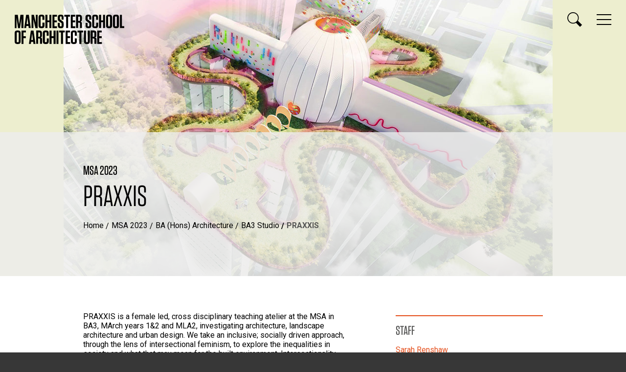

--- FILE ---
content_type: text/html; charset=UTF-8
request_url: https://www.msa.ac.uk/2023/ba/studio3/praxxis/
body_size: 48027
content:
<!DOCTYPE html>
<html lang="en">
<head>
  <meta charset="utf-8">
  <meta name="viewport" content="width=device-width, initial-scale=1.0">
  <title>BA3 Atelier: PRAXXIS &ndash; MSA 2023 &ndash; Manchester School of Architecture</title>
  <meta name="description" content="Manchester School of Architecture is a joint school of The University of Manchester and Manchester Metropolitan University">
  <meta class="swiftype" name="section" data-type="enum" content="ah.art"> 
  <meta class="swiftype" name="section" data-type="enum" content="ah.msa"> 
  <link href="https://fonts.googleapis.com/css?family=Oswald:400,500%7cRoboto:400,700" rel="stylesheet">
  <link rel="stylesheet" href="https://cloud.typography.com/6656596/6843592/css/fonts.css">
  <link media="all" rel="stylesheet" href="/media/msaacuk/style-assets/css/fancybox.css">
  <link media="all" rel="stylesheet" href="/media/msaacuk/style-assets/css/main.css?v=2.5">
  <link rel="shortcut icon" href="/favicon.ico">
  <script src="https://ajax.googleapis.com/ajax/libs/jquery/1.12.4/jquery.min.js"></script>
  <script>window.jQuery || document.write('<script src="/media/msaacuk/style-assets/js/jquery-1.12.4.min.js"><\/script>')</script>
  <script src="/media/msaacuk/style-assets/js/jquery.main.js?v=3"></script>
<link media="all" rel="stylesheet" href="/media/msaacuk/style-assets/css/msa2023.css?v=1.1">
<!-- Google Tag Manager -->
<script>(function(w,d,s,l,i){w[l]=w[l]||[];w[l].push({'gtm.start':
new Date().getTime(),event:'gtm.js'});var f=d.getElementsByTagName(s)[0],
j=d.createElement(s),dl=l!='dataLayer'?'&l='+l:'';j.async=true;j.src=
'https://www.googletagmanager.com/gtm.js?id='+i+dl;f.parentNode.insertBefore(j,f);
})(window,document,'script','dataLayer','GTM-T65RRD');</script>
<!-- End Google Tag Manager -->

</head>
<body class="msa2023">
<!-- Google Tag Manager (noscript) -->
<noscript><iframe src="https://www.googletagmanager.com/ns.html?id=GTM-T65RRD"
height="0" width="0" style="display:none;visibility:hidden"></iframe></noscript>
<!-- End Google Tag Manager (noscript) -->
    <div id="wrapper">
		<div class="header__area">
			<div class="bg-stretch" style="background-image: url(/media/msaacuk/content/msa2023/h/ba3_praxxis.jpg);"></div>
             <div class="header__image header__image--oncontainer header__image--bottom--left"><img src="/media/msaacuk/content/msa2023/h/ba3_praxxis.jpg" alt="A Feminist Factory of Escape" style="width:1000px;"></div>

			<header id="header">
				<div class="logo">
					<a href="/">
						<img src="/media/msaacuk/style-assets/images/logo-msa.svg" alt="Manchester School of Architecture" width="224" height="60" class="logo--show">
						<img src="/media/msaacuk/style-assets/images/logo-msa-rev.svg" alt="Manchester School of Architecture" width="224" height="60" class="logo--hide">
					</a>
				</div>
				<div class="header__links">
					<a href="#" class="nav__opener" aria-label="Display or hide main site navigation">
						<span class="icon-stack"></span>
						<span class="icon-close"></span>
					</a>
					<a href="#" class="search__opener" aria-label="Display or hide search box">
						<span class="icon-magnify"></span>
						<span class="icon-close"></span>
					</a>
				</div>
			</header>
			<div class="search win-height">
				<form action="https://www2.mmu.ac.uk/search/" class="search__form">
					<div class="container">
					    <input type="hidden" name="sts" value="ah.msa">
						<input type="search" name="stq" id="search" placeholder="enter your keywords" aria-label="Enter keywords to search">
						<input type="submit" value="search" class="btn btn__danger">
					</div>
				</form>
			</div>
				<nav id="nav" class="win-height" data-swiftype-index="false">
					<div class="container">
						<div class="nav__wrap">
							<div class="nav__block nav__block-course nav__block--fullWidth">
								<a href="#" class="dropdown__opener">Courses</a>
								<ul class="nav__list dropdown">
									<li class="nav__list__item"><a href="/study/foundation/">BA (Hons) Architecture with Foundation Year</a></li>
									<li class="nav__list__item"><a href="/study/ba/">BA (Hons) Architecture</a></li>
									<li><a href="/study/march/">Master of Architecture (MArch)</a></li>
									<li><a href="/study/part3/">PgCert Architecture and Contemporary Practice</a></li>
									<li><a href="/study/ma-architecture-and-adaptive-reuse/">MA Architecture and <br class="hidden-xs">Adaptive Reuse</a></li>
									<li><a href="/study/ma-architecture-and-urbanism/">MA Architecture and <br class="hidden-xs">Urbanism</a></li>
									<li><a href="/study/mla/">Master of Landscape Architecture (MLA)</a></li>
									<li class=""><a href="/study/researchdegrees/">Research Degrees</a></li>
								</ul>
							</div>
							<div class="nav__block">
								<strong class="nav__title">About</strong>
								<a href="#" class="dropdown__opener">About</a>
								<ul class="nav__list dropdown">
									<li><a href="/about/">Who we are</a></li>
									<li><a href="/about/city/">MSA and the city</a></li>
									<li><a href="/about/facilities/">School Facilities</a></li>
									<li><a href="/visiting/">Visiting</a></li>
									<li><a href="/contactus/">Contact us</a></li>
								</ul>
							</div>
							<div class="nav__block">
								<strong class="nav__title">Study</strong>
								<a href="#" class="dropdown__opener">Study</a>
								<ul class="nav__list dropdown">
									<li><a href="/study/">Studying at MSA</a></li>
									<li><a href="/study/international/">International Students</a></li>
									<li><a href="/study/psa/">PSA Mentoring Service</a></li>
									<li><a href="/study/apply/">How to Apply</a></li>
									<li><a href="/yearbooks/">Yearbooks</a></li>
								</ul>
							</div>
							<div class="nav__block">
								<strong class="nav__title">People &amp; Networks</strong>
								<a href="#" class="dropdown__opener">People &amp; Networks</a>
								<ul class="nav__list dropdown">
									<li><a href="/staff/">Staff</a></li>
									<li><a href="/profiles/">Student &amp; Alumni Profiles</a></li>
									<li><a href="/mssa/">MSSA</a></li>
									<li><a href="/network/">Professional Network</a></li>
									<li><a href="/network/employers/">Employers</a></li>
								</ul>
							</div>
							<div class="nav__block">
								<strong class="nav__title">Research &amp; Collaboration</strong>
								<a href="#" class="dropdown__opener">Research &amp; Collaboration</a>
								<ul class="nav__list dropdown">
									<li><a href="/research/">Research</a></li>
									<li><a href="/live/">MSA LIVE</a></li>
									<li><a href="/urbed+/">URBED+</a></li>
								</ul>
							</div>
							<div class="nav__block nav__block--halfWidth">
								<strong class="nav__title">NEWS &amp; EVENTS</strong>
								<a href="#" class="dropdown__opener">NEWS &amp; EVENTS</a>
								<div class="nav-columns dropdown">
									<ul class="news__list">
										<li>
											<em class="news__interval">Latest news post</em>
											<a href="/news/item-10460036/">Manchester School of Architecture Professor Shortlisted for Prestigious Colvin Prize</a><em class="news__date">5 August 2025</em>
										</li>
										<li>
											<em class="news__interval">Next upcoming event</em>
											<a href="https://www.mmu.ac.uk/study/open-days/postgraduate">Postgraduate Open Day</a><em class="news__date">7 February 2026</em>											
										</li>
										<li>
											<a href="/news/" class="news__more">More news</a>
										</li>
										<li>
											<a href="/events/" class="news__more">View all events</a>
										</li>										
									</ul>
								</div>
							</div>
							<div class="nav__block nav__block--danger">
								<div class="nav__link__holder">
									<a href="/2025/" class="nav__link">MSA 2025 <br class="hidden-xs">End of Year Show</a>
								</div>
							</div>
							<div class="nav__block nav__block--danger">
								<div class="social-network">
									<strong class="social__title">follow us</strong>
									<ul>
										<li><a href="https://twitter.com/themsarch"><span class="icon-twitter"></span></a></li>
										<li><a href="https://www.linkedin.com/groups/4675509/profile"><span class="icon-linkedin"></span></a></li>
									</ul>
								</div>
							</div>
						</div>
					</div>
				</nav>		
			<div class="content__block">
				<div class="content__article">
					<div class="container">
						<h2 class="page__heading--msa2023">MSA 2023</h2>
						<h1 class="page__heading page__heading--uppercase">PRAXXIS</h1>


                        <ul class="breadcrumb" data-swiftype-index="false"><li><a href="/">Home</a></li> <li><a href="/2023/">MSA 2023</a></li> <li><a href="/2023/ba/">BA (Hons) Architecture</a></li> <li><a href="/2023/ba/studio3/">BA3 Studio</a></li> <li class="breadcrumb--active">PRAXXIS</li></ul>


					</div>
				</div>
			</div>		
		</div><!-- /.header__area -->
		
		<main id="main" role="main">

			<div class="content__wrap">
				<div class="container">
					<div class="content">
						<div class="content__text">


<p>PRAXXIS is a female led, cross disciplinary teaching atelier at the MSA in BA3, MArch years 1&amp;2 and MLA2, investigating architecture, landscape architecture and urban design. We take an inclusive; socially driven approach, through the lens of intersectional feminism, to explore the inequalities in society and what that may mean for the built environment. Intersectionality acknowledges that the various layers of what we see as social and human characteristics&mdash;class, race, sexual identity, religion, age, disability, marriage status and gender identity do not exist separately from each other but are interwoven as a complex matrix. PRAXXIS encourages robust and open discussions, and we are interested in projects which are both personal and political. Our overarching aim is to create places that can be shared by all.  </p>
 
<p><strong>&ldquo;A Feminist Factory of &hellip;&rdquo; </strong></p>
 
<p>Students use feminist tools as a way of constructing project briefs that respond to the personal and the political. Each individual project explores inclusive understandings of how our identity affects our life and our work. By defining a project from a personal position (an experience or simply a passion) and placing it within a political context, project work often results in the re-definition of systems&mdash;a key tenant of feminism. The objective is to alter the existing system for the inclusion of others, and primarily create equity for others. The project subjects are vast in their range and inspire the teaching team year in and year out. </p>
 
<p>The overarching agenda for the BA3 working alongside the MArch1, has been Feminist Living Workplace/s on the shared theoretical site of the urban model of Ville Radieuse, the unrealised utopia by Le Corbusier with the aim to propose how it could become more inclusively feminist. </p>
 
<p>It has been important for the students to explore feminist technologies this year by discussing technologies which are collaborative, are gender equitable, or driven by need rather than just technological advances.</p>
 
<p>Finally, using feminist pedagogy we require our students to create individual Project Road Maps. Through this we ensure that these various key reflective processes are constantly discussed throughout the year. This is something we see as a crucial part of any successful feminist project. Each road map involves the navigation and communication of how and what the students have had to unlearn, learn, then had to re-learn, whilst constantly reflecting and finally self-evaluating.</p>
 
<p>Praxxis asks our students frequently what kind of Feminist Architect / Landscape Architect do you want to be? 
We ask our students how they want to practice, not where and not for who...
And what form of practice that might be.</p>

<p>Please check our work out on Instagram and Twitter on @praxxis_f</p>




						</div><!-- /.content__text -->
					</div><!-- /.content -->

					<aside class="sidebar">

					 <div class="atelier-contacts">

						<h2>Staff</h2>
						<ul>
							<li><a href="/staff/srenshaw/">Sarah Renshaw</a></li><li>Roxanne Kanda</li>
						</ul>

						<p>Plus the MArch / MLA Praxxis team:</p>
						<ul>
							<li>Helen Iball</li><li>Tommy Harrison</li><li>Amber Roberts</li><li><a href="/staff/rnewton/">Rachel Newton</a></li><li>Carma Masson</li><li>Rachel Carter-Jones</li><li>Youcao Ren</li>
						</ul>

						<h2>Contributors</h2>
						<ul>
							<li>Sian Atherton &ndash; Associate Architect at ADP Architecture</li>
							<li>Connie Campbell - M+E Engineer at Hoare Lea</li>
							<li>Sara Dawin &ndash; Passiv Haus Architect at Phi-Architects</li>
							<li>Ste Garlic &ndash; Senior Architect at BDP</li>
							<li>Nadir Mahmood &ndash; Praxxis Graduate 2022 / Serjeant Award Presidents Medals</li>
							<li>Abi Patel &ndash; Strategy Planner, Windermere Gateway Project</li>
							<li>Frances Phillips &ndash; Architect Associate at BDP</li>
							<li>Premdyl Shadan - Part II Architectural Assistant at Architecture Unknown Ltd</li>
							<li>Laura Stafford &ndash; Associate Architect at 5plus Architects</li>
							<li>Anna Wildman &ndash; Structural Engineer, Associate at WML Consulting</li>

						</ul>

					  </div>




					</aside>

				</div><!-- /.container -->
			</div><!-- /.content__wrap -->

			
			<section class="showcase showcase--grey">
				<div class="container">	
					
					<header class="showcase__header">
						
						<select class="showcase__select">
							<option value="1">Satish Colbridge Vaze</option><option value="2">Katherine Nancarrow</option><option value="3">Ceri Mellor</option><option value="4">Nina Roscoe</option><option value="5">Mara Croitoru</option><option value="6">Nuura Ahmed Abdillahi Ahmed</option><option value="7">Shangjia Liu</option><option value="8">Malgorzata Tulwin</option><option value="9">Nasra Aden</option><option value="10">Hanim Norman</option><option value="11">Tendesai Nyerenyere</option><option value="12">Takumi Miller</option><option value="13">Eve Jennings</option><option value="14">Myles Cathcart-Wootton</option><option value="15">Jessica Jones</option><option value="16">Akeefah Tasnia</option><option value="17">Molly Kenwright</option><option value="18">Yasmin Dimbleby</option><option value="19">Katie Harrison</option>							
						</select>						
					</header>
					
					<div class="showcase--cycle">
						<div class="showcase__slide">						
							<div class="showcase__image">
								<a href="https://degreeshow.mmu.ac.uk/2023/images/l/14875.jpg" rel="lightbox" data-caption="Satish Colbridge Vaze" data-fancybox="images"><div class="showcase__image__fit" style="background-image: url(https://degreeshow.mmu.ac.uk/2023/images/l/14875.jpg);">
									<span class="icon-fullscreen"></span>
								</div></a>
							</div> <!-- /.showcase__image -->
							
							<div class="showcase__holder">
								<article class="showcase__content">
									<h2 class="showcase__content__heading">SODUA (School for Degrowth Urbanism and Architecture)</h2>
									<span class="showcase__link">Next<span class="icon-chevron-right"></span></span>
								</article>
								<aside class="showcase__sidebar">																
									<div class="showcase__sidebar__holder">	
										<div class="more-holder">
											<div class="contact__avatar"><a href="https://www.msa.ac.uk/2023/profile/satish-colbridge-vaze/"><img src="https://degreeshow.mmu.ac.uk/2023/images/avatars/30854a8b593feb6dfb3de526610c1bba.jpg" alt="Satish Colbridge Vaze"></a></div>
											<a href="https://www.msa.ac.uk/2023/profile/satish-colbridge-vaze/" class="more more--danger">Satish Colbridge Vaze</a>
										</div>
									</div>
								</aside>									
							</div> <!-- /.showcase__holder -->							
						</div> <!-- /.showcase__slide -->				
										<div class="showcase__slide">						
							<div class="showcase__image">
								<a href="https://degreeshow.mmu.ac.uk/2023/images/l/15582.jpg" rel="lightbox" data-caption="Katherine Nancarrow" data-fancybox="images"><div class="showcase__image__fit" style="background-image: url(https://degreeshow.mmu.ac.uk/2023/images/l/15582.jpg);">
									<span class="icon-fullscreen"></span>
								</div></a>
							</div> <!-- /.showcase__image -->
							
							<div class="showcase__holder">
								<article class="showcase__content">
									<h2 class="showcase__content__heading">Nārī Bāri: Bangladesh's Feminist Factory of Disaster Relief Housing</h2>
									<span class="showcase__link">Next<span class="icon-chevron-right"></span></span>
								</article>
								<aside class="showcase__sidebar">																
									<div class="showcase__sidebar__holder">	
										<div class="more-holder">
											<div class="contact__avatar"><a href="https://www.msa.ac.uk/2023/profile/katherine-nancarrow/"><img src="https://degreeshow.mmu.ac.uk/2023/images/avatars/dfd4f6eb0a43e81a2b02daf2a17fd180.jpg" alt="Katherine Nancarrow"></a></div>
											<a href="https://www.msa.ac.uk/2023/profile/katherine-nancarrow/" class="more more--danger">Katherine Nancarrow</a>
										</div>
									</div>
								</aside>									
							</div> <!-- /.showcase__holder -->							
						</div> <!-- /.showcase__slide -->				
										<div class="showcase__slide">						
							<div class="showcase__image">
								<a href="https://degreeshow.mmu.ac.uk/2023/images/l/13582.jpg" rel="lightbox" data-caption="Ceri Mellor" data-fancybox="images"><div class="showcase__image__fit" style="background-image: url(https://degreeshow.mmu.ac.uk/2023/images/l/13582.jpg);">
									<span class="icon-fullscreen"></span>
								</div></a>
							</div> <!-- /.showcase__image -->
							
							<div class="showcase__holder">
								<article class="showcase__content">
									<h2 class="showcase__content__heading">A Feminist Factory of Decompression</h2>
									<span class="showcase__link">Next<span class="icon-chevron-right"></span></span>
								</article>
								<aside class="showcase__sidebar">																
									<div class="showcase__sidebar__holder">	
										<div class="more-holder">
											<div class="contact__avatar"><a href="https://www.msa.ac.uk/2023/profile/ceri-mellor/"><img src="https://degreeshow.mmu.ac.uk/2023/images/avatars/0d4854a92cca5caa1965133e6c78b101.jpg" alt="Ceri Mellor"></a></div>
											<a href="https://www.msa.ac.uk/2023/profile/ceri-mellor/" class="more more--danger">Ceri Mellor</a>
										</div>
									</div>
								</aside>									
							</div> <!-- /.showcase__holder -->							
						</div> <!-- /.showcase__slide -->				
										<div class="showcase__slide">						
							<div class="showcase__image">
								<a href="https://degreeshow.mmu.ac.uk/2023/images/l/14778.jpg" rel="lightbox" data-caption="Nina Roscoe" data-fancybox="images"><div class="showcase__image__fit" style="background-image: url(https://degreeshow.mmu.ac.uk/2023/images/l/14778.jpg);">
									<span class="icon-fullscreen"></span>
								</div></a>
							</div> <!-- /.showcase__image -->
							
							<div class="showcase__holder">
								<article class="showcase__content">
									<h2 class="showcase__content__heading">The Feminist Factory of Sustainable Solutions</h2>
									<span class="showcase__link">Next<span class="icon-chevron-right"></span></span>
								</article>
								<aside class="showcase__sidebar">																
									<div class="showcase__sidebar__holder">	
										<div class="more-holder">
											<div class="contact__avatar"><a href="https://www.msa.ac.uk/2023/profile/nina-roscoe/"><img src="https://degreeshow.mmu.ac.uk/2023/images/avatars/6b31431edb8e2e1840f5132989435b15.jpg" alt="Nina Roscoe"></a></div>
											<a href="https://www.msa.ac.uk/2023/profile/nina-roscoe/" class="more more--danger">Nina Roscoe</a>
										</div>
									</div>
								</aside>									
							</div> <!-- /.showcase__holder -->							
						</div> <!-- /.showcase__slide -->				
										<div class="showcase__slide">						
							<div class="showcase__image">
								<a href="https://degreeshow.mmu.ac.uk/2023/images/l/13488.jpg" rel="lightbox" data-caption="Mara Croitoru" data-fancybox="images"><div class="showcase__image__fit" style="background-image: url(https://degreeshow.mmu.ac.uk/2023/images/l/13488.jpg);">
									<span class="icon-fullscreen"></span>
								</div></a>
							</div> <!-- /.showcase__image -->
							
							<div class="showcase__holder">
								<article class="showcase__content">
									<h2 class="showcase__content__heading">A feminist factory of nonconformity</h2>
									<span class="showcase__link">Next<span class="icon-chevron-right"></span></span>
								</article>
								<aside class="showcase__sidebar">																
									<div class="showcase__sidebar__holder">	
										<div class="more-holder">
											<div class="contact__avatar"><a href="https://www.msa.ac.uk/2023/profile/mara-croitoru/"><img src="https://degreeshow.mmu.ac.uk/2023/images/avatars/a8e9a368da3ae9e756f4f05afb098043.jpg" alt="Mara Croitoru"></a></div>
											<a href="https://www.msa.ac.uk/2023/profile/mara-croitoru/" class="more more--danger">Mara Croitoru</a>
										</div>
									</div>
								</aside>									
							</div> <!-- /.showcase__holder -->							
						</div> <!-- /.showcase__slide -->				
										<div class="showcase__slide">						
							<div class="showcase__image">
								<a href="https://degreeshow.mmu.ac.uk/2023/images/l/15508.jpg" rel="lightbox" data-caption="Nuura Ahmed Abdillahi Ahmed" data-fancybox="images"><div class="showcase__image__fit" style="background-image: url(https://degreeshow.mmu.ac.uk/2023/images/l/15508.jpg);">
									<span class="icon-fullscreen"></span>
								</div></a>
							</div> <!-- /.showcase__image -->
							
							<div class="showcase__holder">
								<article class="showcase__content">
									<h2 class="showcase__content__heading">Feminist factory of Anti- gentrification</h2>
									<span class="showcase__link">Next<span class="icon-chevron-right"></span></span>
								</article>
								<aside class="showcase__sidebar">																
									<div class="showcase__sidebar__holder">	
										<div class="more-holder">
											<div class="contact__avatar"><a href="https://www.msa.ac.uk/2023/profile/nuura-ahmed-abdillahi-ahmed/"><img src="https://degreeshow.mmu.ac.uk/2023/images/s/15508.jpg" alt="Nuura Ahmed Abdillahi Ahmed"></a></div>
											<a href="https://www.msa.ac.uk/2023/profile/nuura-ahmed-abdillahi-ahmed/" class="more more--danger">Nuura Ahmed Abdillahi Ahmed</a>
										</div>
									</div>
								</aside>									
							</div> <!-- /.showcase__holder -->							
						</div> <!-- /.showcase__slide -->				
										<div class="showcase__slide">						
							<div class="showcase__image">
								<a href="https://degreeshow.mmu.ac.uk/2023/images/l/14825.jpg" rel="lightbox" data-caption="Shangjia Liu" data-fancybox="images"><div class="showcase__image__fit" style="background-image: url(https://degreeshow.mmu.ac.uk/2023/images/l/14825.jpg);">
									<span class="icon-fullscreen"></span>
								</div></a>
							</div> <!-- /.showcase__image -->
							
							<div class="showcase__holder">
								<article class="showcase__content">
									<h2 class="showcase__content__heading">A Feminist Factory of Empathy</h2>
									<span class="showcase__link">Next<span class="icon-chevron-right"></span></span>
								</article>
								<aside class="showcase__sidebar">																
									<div class="showcase__sidebar__holder">	
										<div class="more-holder">
											<div class="contact__avatar"><a href="https://www.msa.ac.uk/2023/profile/shangjia-liu/"><img src="https://degreeshow.mmu.ac.uk/2023/images/avatars/398c1a17df59475cd3882075fd1a0ffb.jpg" alt="Shangjia Liu"></a></div>
											<a href="https://www.msa.ac.uk/2023/profile/shangjia-liu/" class="more more--danger">Shangjia Liu</a>
										</div>
									</div>
								</aside>									
							</div> <!-- /.showcase__holder -->							
						</div> <!-- /.showcase__slide -->				
										<div class="showcase__slide">						
							<div class="showcase__image">
								<a href="https://degreeshow.mmu.ac.uk/2023/images/l/16180.jpg" rel="lightbox" data-caption="Malgorzata Tulwin" data-fancybox="images"><div class="showcase__image__fit" style="background-image: url(https://degreeshow.mmu.ac.uk/2023/images/l/16180.jpg);">
									<span class="icon-fullscreen"></span>
								</div></a>
							</div> <!-- /.showcase__image -->
							
							<div class="showcase__holder">
								<article class="showcase__content">
									<h2 class="showcase__content__heading">The Factory of Escape</h2>
									<span class="showcase__link">Next<span class="icon-chevron-right"></span></span>
								</article>
								<aside class="showcase__sidebar">																
									<div class="showcase__sidebar__holder">	
										<div class="more-holder">
											<div class="contact__avatar"><a href="https://www.msa.ac.uk/2023/profile/malgorzata-tulwin/"><img src="https://degreeshow.mmu.ac.uk/2023/images/avatars/92def9b9e944a9ded2613e61cb9b001a.jpg" alt="Malgorzata Tulwin"></a></div>
											<a href="https://www.msa.ac.uk/2023/profile/malgorzata-tulwin/" class="more more--danger">Malgorzata Tulwin</a>
										</div>
									</div>
								</aside>									
							</div> <!-- /.showcase__holder -->							
						</div> <!-- /.showcase__slide -->				
										<div class="showcase__slide">						
							<div class="showcase__image">
								<a href="https://degreeshow.mmu.ac.uk/2023/images/l/15067.jpg" rel="lightbox" data-caption="Nasra Aden" data-fancybox="images"><div class="showcase__image__fit" style="background-image: url(https://degreeshow.mmu.ac.uk/2023/images/l/15067.jpg);">
									<span class="icon-fullscreen"></span>
								</div></a>
							</div> <!-- /.showcase__image -->
							
							<div class="showcase__holder">
								<article class="showcase__content">
									<h2 class="showcase__content__heading">A Feminist Factory of Integration</h2>
									<span class="showcase__link">Next<span class="icon-chevron-right"></span></span>
								</article>
								<aside class="showcase__sidebar">																
									<div class="showcase__sidebar__holder">	
										<div class="more-holder">
											<div class="contact__avatar"><a href="https://www.msa.ac.uk/2023/profile/nasra-aden/"><img src="https://degreeshow.mmu.ac.uk/2023/images/avatars/753accee135adc31926f69b6d42c33ff.jpg" alt="Nasra Aden"></a></div>
											<a href="https://www.msa.ac.uk/2023/profile/nasra-aden/" class="more more--danger">Nasra Aden</a>
										</div>
									</div>
								</aside>									
							</div> <!-- /.showcase__holder -->							
						</div> <!-- /.showcase__slide -->				
										<div class="showcase__slide">						
							<div class="showcase__image">
								<a href="https://degreeshow.mmu.ac.uk/2023/images/l/15266.jpg" rel="lightbox" data-caption="Hanim Norman" data-fancybox="images"><div class="showcase__image__fit" style="background-image: url(https://degreeshow.mmu.ac.uk/2023/images/l/15266.jpg);">
									<span class="icon-fullscreen"></span>
								</div></a>
							</div> <!-- /.showcase__image -->
							
							<div class="showcase__holder">
								<article class="showcase__content">
									<h2 class="showcase__content__heading">Factory of Liberation</h2>
									<span class="showcase__link">Next<span class="icon-chevron-right"></span></span>
								</article>
								<aside class="showcase__sidebar">																
									<div class="showcase__sidebar__holder">	
										<div class="more-holder">
											<div class="contact__avatar"><a href="https://www.msa.ac.uk/2023/profile/hanim-norman/"><img src="https://degreeshow.mmu.ac.uk/2023/images/avatars/4cae6bb4d5b21e7b9a088759d66489f4.jpg" alt="Hanim Norman"></a></div>
											<a href="https://www.msa.ac.uk/2023/profile/hanim-norman/" class="more more--danger">Hanim Norman</a>
										</div>
									</div>
								</aside>									
							</div> <!-- /.showcase__holder -->							
						</div> <!-- /.showcase__slide -->				
										<div class="showcase__slide">						
							<div class="showcase__image">
								<a href="https://degreeshow.mmu.ac.uk/2023/images/l/15025.jpg" rel="lightbox" data-caption="Tendesai Nyerenyere" data-fancybox="images"><div class="showcase__image__fit" style="background-image: url(https://degreeshow.mmu.ac.uk/2023/images/l/15025.jpg);">
									<span class="icon-fullscreen"></span>
								</div></a>
							</div> <!-- /.showcase__image -->
							
							<div class="showcase__holder">
								<article class="showcase__content">
									<h2 class="showcase__content__heading">Feminist Factory of Black-Owned Enterprise</h2>
									<span class="showcase__link">Next<span class="icon-chevron-right"></span></span>
								</article>
								<aside class="showcase__sidebar">																
									<div class="showcase__sidebar__holder">	
										<div class="more-holder">
											<div class="contact__avatar"><a href="https://www.msa.ac.uk/2023/profile/tendesai-nyerenyere/"><img src="https://degreeshow.mmu.ac.uk/2023/images/avatars/1f284934bdc11be28ce7726b2304c8b6.jpg" alt="Tendesai Nyerenyere"></a></div>
											<a href="https://www.msa.ac.uk/2023/profile/tendesai-nyerenyere/" class="more more--danger">Tendesai Nyerenyere</a>
										</div>
									</div>
								</aside>									
							</div> <!-- /.showcase__holder -->							
						</div> <!-- /.showcase__slide -->				
										<div class="showcase__slide">						
							<div class="showcase__image">
								<a href="https://degreeshow.mmu.ac.uk/2023/images/l/15585.jpg" rel="lightbox" data-caption="Takumi Miller" data-fancybox="images"><div class="showcase__image__fit" style="background-image: url(https://degreeshow.mmu.ac.uk/2023/images/l/15585.jpg);">
									<span class="icon-fullscreen"></span>
								</div></a>
							</div> <!-- /.showcase__image -->
							
							<div class="showcase__holder">
								<article class="showcase__content">
									<h2 class="showcase__content__heading">feminist factory of subversion</h2>
									<span class="showcase__link">Next<span class="icon-chevron-right"></span></span>
								</article>
								<aside class="showcase__sidebar">																
									<div class="showcase__sidebar__holder">	
										<div class="more-holder">
											<div class="contact__avatar"><a href="https://www.msa.ac.uk/2023/profile/takumi-miller/"><img src="https://degreeshow.mmu.ac.uk/2023/images/avatars/f7d16c7bb2aed3e69005df8ec910e524.jpg" alt="Takumi Miller"></a></div>
											<a href="https://www.msa.ac.uk/2023/profile/takumi-miller/" class="more more--danger">Takumi Miller</a>
										</div>
									</div>
								</aside>									
							</div> <!-- /.showcase__holder -->							
						</div> <!-- /.showcase__slide -->				
										<div class="showcase__slide">						
							<div class="showcase__image">
								<a href="https://degreeshow.mmu.ac.uk/2023/images/l/15437.jpg" rel="lightbox" data-caption="Eve Jennings" data-fancybox="images"><div class="showcase__image__fit" style="background-image: url(https://degreeshow.mmu.ac.uk/2023/images/l/15437.jpg);">
									<span class="icon-fullscreen"></span>
								</div></a>
							</div> <!-- /.showcase__image -->
							
							<div class="showcase__holder">
								<article class="showcase__content">
									
									<span class="showcase__link">Next<span class="icon-chevron-right"></span></span>
								</article>
								<aside class="showcase__sidebar">																
									<div class="showcase__sidebar__holder">	
										<div class="more-holder">
											<div class="contact__avatar"><a href="https://www.msa.ac.uk/2023/profile/eve-jennings/"><img src="https://degreeshow.mmu.ac.uk/2023/images/s/15437.jpg" alt="Eve Jennings"></a></div>
											<a href="https://www.msa.ac.uk/2023/profile/eve-jennings/" class="more more--danger">Eve Jennings</a>
										</div>
									</div>
								</aside>									
							</div> <!-- /.showcase__holder -->							
						</div> <!-- /.showcase__slide -->				
										<div class="showcase__slide">						
							<div class="showcase__image">
								<a href="https://degreeshow.mmu.ac.uk/2023/images/l/15370.jpg" rel="lightbox" data-caption="Myles Cathcart-Wootton" data-fancybox="images"><div class="showcase__image__fit" style="background-image: url(https://degreeshow.mmu.ac.uk/2023/images/l/15370.jpg);">
									<span class="icon-fullscreen"></span>
								</div></a>
							</div> <!-- /.showcase__image -->
							
							<div class="showcase__holder">
								<article class="showcase__content">
									<h2 class="showcase__content__heading">The Feminist Factory of Dreaming</h2>
									<span class="showcase__link">Next<span class="icon-chevron-right"></span></span>
								</article>
								<aside class="showcase__sidebar">																
									<div class="showcase__sidebar__holder">	
										<div class="more-holder">
											<div class="contact__avatar"><a href="https://www.msa.ac.uk/2023/profile/myles-cathcart-wootton/"><img src="https://degreeshow.mmu.ac.uk/2023/images/avatars/586b273ead4b5eb05c8b18a714abb87e.jpg" alt="Myles Cathcart-Wootton"></a></div>
											<a href="https://www.msa.ac.uk/2023/profile/myles-cathcart-wootton/" class="more more--danger">Myles Cathcart-Wootton</a>
										</div>
									</div>
								</aside>									
							</div> <!-- /.showcase__holder -->							
						</div> <!-- /.showcase__slide -->				
										<div class="showcase__slide">						
							<div class="showcase__image">
								<a href="https://degreeshow.mmu.ac.uk/2023/images/l/15309.jpg" rel="lightbox" data-caption="Jessica Jones" data-fancybox="images"><div class="showcase__image__fit" style="background-image: url(https://degreeshow.mmu.ac.uk/2023/images/l/15309.jpg);">
									<span class="icon-fullscreen"></span>
								</div></a>
							</div> <!-- /.showcase__image -->
							
							<div class="showcase__holder">
								<article class="showcase__content">
									<h2 class="showcase__content__heading">A Feminist Factory for Women's Health</h2>
									<span class="showcase__link">Next<span class="icon-chevron-right"></span></span>
								</article>
								<aside class="showcase__sidebar">																
									<div class="showcase__sidebar__holder">	
										<div class="more-holder">
											<div class="contact__avatar"><a href="https://www.msa.ac.uk/2023/profile/jessica-jones/"><img src="https://degreeshow.mmu.ac.uk/2023/images/avatars/0778a570e5663771d1ebdacaf069989c.jpg" alt="Jessica Jones"></a></div>
											<a href="https://www.msa.ac.uk/2023/profile/jessica-jones/" class="more more--danger">Jessica Jones</a>
										</div>
									</div>
								</aside>									
							</div> <!-- /.showcase__holder -->							
						</div> <!-- /.showcase__slide -->				
										<div class="showcase__slide">						
							<div class="showcase__image">
								<a href="https://degreeshow.mmu.ac.uk/2023/images/l/12931.jpg" rel="lightbox" data-caption="Akeefah Tasnia" data-fancybox="images"><div class="showcase__image__fit" style="background-image: url(https://degreeshow.mmu.ac.uk/2023/images/l/12931.jpg);">
									<span class="icon-fullscreen"></span>
								</div></a>
							</div> <!-- /.showcase__image -->
							
							<div class="showcase__holder">
								<article class="showcase__content">
									<h2 class="showcase__content__heading">A Factory of Growth</h2>
									<span class="showcase__link">Next<span class="icon-chevron-right"></span></span>
								</article>
								<aside class="showcase__sidebar">																
									<div class="showcase__sidebar__holder">	
										<div class="more-holder">
											<div class="contact__avatar"><a href="https://www.msa.ac.uk/2023/profile/akeefah-tasnia/"><img src="https://degreeshow.mmu.ac.uk/2023/images/avatars/b24805cc1e8b0e5089f57bccaa4bd85b.jpg" alt="Akeefah Tasnia"></a></div>
											<a href="https://www.msa.ac.uk/2023/profile/akeefah-tasnia/" class="more more--danger">Akeefah Tasnia</a>
										</div>
									</div>
								</aside>									
							</div> <!-- /.showcase__holder -->							
						</div> <!-- /.showcase__slide -->				
										<div class="showcase__slide">						
							<div class="showcase__image">
								<a href="https://degreeshow.mmu.ac.uk/2023/images/l/15399.jpg" rel="lightbox" data-caption="Molly Kenwright" data-fancybox="images"><div class="showcase__image__fit" style="background-image: url(https://degreeshow.mmu.ac.uk/2023/images/l/15399.jpg);">
									<span class="icon-fullscreen"></span>
								</div></a>
							</div> <!-- /.showcase__image -->
							
							<div class="showcase__holder">
								<article class="showcase__content">
									<h2 class="showcase__content__heading">A Feminist Factory of Circular Economy</h2>
									<span class="showcase__link">Next<span class="icon-chevron-right"></span></span>
								</article>
								<aside class="showcase__sidebar">																
									<div class="showcase__sidebar__holder">	
										<div class="more-holder">
											<div class="contact__avatar"><a href="https://www.msa.ac.uk/2023/profile/molly-kenwright/"><img src="https://degreeshow.mmu.ac.uk/2023/images/avatars/1fe671a0a6c131a93b74b9189e60b453.jpg" alt="Molly Kenwright"></a></div>
											<a href="https://www.msa.ac.uk/2023/profile/molly-kenwright/" class="more more--danger">Molly Kenwright</a>
										</div>
									</div>
								</aside>									
							</div> <!-- /.showcase__holder -->							
						</div> <!-- /.showcase__slide -->				
										<div class="showcase__slide">						
							<div class="showcase__image">
								<a href="https://degreeshow.mmu.ac.uk/2023/images/l/14863.jpg" rel="lightbox" data-caption="Yasmin Dimbleby" data-fancybox="images"><div class="showcase__image__fit" style="background-image: url(https://degreeshow.mmu.ac.uk/2023/images/l/14863.jpg);">
									<span class="icon-fullscreen"></span>
								</div></a>
							</div> <!-- /.showcase__image -->
							
							<div class="showcase__holder">
								<article class="showcase__content">
									<h2 class="showcase__content__heading">Aphrodite's Area</h2>
									<span class="showcase__link">Next<span class="icon-chevron-right"></span></span>
								</article>
								<aside class="showcase__sidebar">																
									<div class="showcase__sidebar__holder">	
										<div class="more-holder">
											<div class="contact__avatar"><a href="https://www.msa.ac.uk/2023/profile/yasmin-dimbleby/"><img src="https://degreeshow.mmu.ac.uk/2023/images/avatars/92c4a8427e37b9ab6d14f04bf1f5b18e.jpg" alt="Yasmin Dimbleby"></a></div>
											<a href="https://www.msa.ac.uk/2023/profile/yasmin-dimbleby/" class="more more--danger">Yasmin Dimbleby</a>
										</div>
									</div>
								</aside>									
							</div> <!-- /.showcase__holder -->							
						</div> <!-- /.showcase__slide -->				
										<div class="showcase__slide">						
							<div class="showcase__image">
								<a href="https://degreeshow.mmu.ac.uk/2023/images/l/14817.jpg" rel="lightbox" data-caption="Katie Harrison" data-fancybox="images"><div class="showcase__image__fit" style="background-image: url(https://degreeshow.mmu.ac.uk/2023/images/l/14817.jpg);">
									<span class="icon-fullscreen"></span>
								</div></a>
							</div> <!-- /.showcase__image -->
							
							<div class="showcase__holder">
								<article class="showcase__content">
									<h2 class="showcase__content__heading">A Feminist Factory of News</h2>
									<span class="showcase__link">Next<span class="icon-chevron-right"></span></span>
								</article>
								<aside class="showcase__sidebar">																
									<div class="showcase__sidebar__holder">	
										<div class="more-holder">
											<div class="contact__avatar"><a href="https://www.msa.ac.uk/2023/profile/katie-harrison/"><img src="https://degreeshow.mmu.ac.uk/2023/images/avatars/360a6090636be158921c0bcbf5ffed80.jpg" alt="Katie Harrison"></a></div>
											<a href="https://www.msa.ac.uk/2023/profile/katie-harrison/" class="more more--danger">Katie Harrison</a>
										</div>
									</div>
								</aside>									
							</div> <!-- /.showcase__holder -->							
						</div> <!-- /.showcase__slide -->				
														
					</div> <!-- /.showcase -->																	
				</div> <!-- /.container -->
			</section>	

			<div class="showcase">
				<div class="container">
					<h1 class="showcase__heading">Exhibition</h1>
					<div class="showcase__image">
						<ul class="showcase__image__list">

<li class="showcase__image__small">										
  <a href="/media/msaacuk/content/msa2023/l/exhibition/nc_ba_praxxis_8336.jpg" rel="lightbox" data-caption="BA Exhibition - PRAXXIS atelier" data-fancybox="exhibition"><span class="icon-fullscreen"></span>
  <div class="showcase__image__small__fit" style="background-image:url(/media/msaacuk/content/msa2023/l/exhibition/nc_ba_praxxis_8336.jpg);"></div></a>
</li>			<li class="showcase__image__small">										
  <a href="/media/msaacuk/content/msa2023/l/exhibition/nc_ba_praxxis_8338.jpg" rel="lightbox" data-caption="BA Exhibition - PRAXXIS atelier" data-fancybox="exhibition"><span class="icon-fullscreen"></span>
  <div class="showcase__image__small__fit" style="background-image:url(/media/msaacuk/content/msa2023/l/exhibition/nc_ba_praxxis_8338.jpg);"></div></a>
</li>			<li class="showcase__image__small">										
  <a href="/media/msaacuk/content/msa2023/l/exhibition/nc_ba_praxxis_8341.jpg" rel="lightbox" data-caption="BA Exhibition - PRAXXIS atelier" data-fancybox="exhibition"><span class="icon-fullscreen"></span>
  <div class="showcase__image__small__fit" style="background-image:url(/media/msaacuk/content/msa2023/l/exhibition/nc_ba_praxxis_8341.jpg);"></div></a>
</li>			<li class="showcase__image__small">										
  <a href="/media/msaacuk/content/msa2023/l/exhibition/nc_ba_praxxis_8339.jpg" rel="lightbox" data-caption="BA Exhibition - PRAXXIS atelier" data-fancybox="exhibition"><span class="icon-fullscreen"></span>
  <div class="showcase__image__small__fit" style="background-image:url(/media/msaacuk/content/msa2023/l/exhibition/nc_ba_praxxis_8339.jpg);"></div></a>
</li>				
					
						</ul>
					</div>
				</div><!-- /container -->
			</div><!-- /showcase -->	


			<section class="content__wrap content__wrap--grey">
				<div class="container">
					<div class="content">
						<div class="content__text">

							<h1>Students</h1>

							<p><a href="https://www.msa.ac.uk/2023/profile/nasra-aden/">Nasra Aden</a>, <a href="https://www.msa.ac.uk/2023/profile/nuura-ahmed-abdillahi-ahmed/">Nuura Ahmed Abdillahi Ahmed</a>, <a href="https://www.msa.ac.uk/2023/profile/myles-cathcart-wootton/">Myles Cathcart-Wootton</a>, <a href="https://www.msa.ac.uk/2023/profile/satish-colbridge-vaze/">Satish Colbridge Vaze</a>, <a href="https://www.msa.ac.uk/2023/profile/mara-croitoru/">Mara Croitoru</a>, <a href="https://www.msa.ac.uk/2023/profile/yasmin-dimbleby/">Yasmin Dimbleby</a>, <a href="https://www.msa.ac.uk/2023/profile/katie-harrison/">Katie Harrison</a>, Isobel Hawker, <a href="https://www.msa.ac.uk/2023/profile/eve-jennings/">Eve Jennings</a>, <a href="https://www.msa.ac.uk/2023/profile/jessica-jones/">Jessica Jones</a>, <a href="https://www.msa.ac.uk/2023/profile/molly-kenwright/">Molly Kenwright</a>, <a href="https://www.msa.ac.uk/2023/profile/shangjia-liu/">Shangjia Liu</a>, <a href="https://www.msa.ac.uk/2023/profile/ceri-mellor/">Ceri Mellor</a>, <a href="https://www.msa.ac.uk/2023/profile/takumi-miller/">Takumi Miller</a>, <a href="https://www.msa.ac.uk/2023/profile/katherine-nancarrow/">Katherine Nancarrow</a>, <a href="https://www.msa.ac.uk/2023/profile/hanim-norman/">Hanim Norman</a>, <a href="https://www.msa.ac.uk/2023/profile/tendesai-nyerenyere/">Tendesai Nyerenyere</a>, <a href="https://www.msa.ac.uk/2023/profile/nina-roscoe/">Nina Roscoe</a>, <a href="https://www.msa.ac.uk/2023/profile/akeefah-tasnia/">Akeefah Tasnia</a>, <a href="https://www.msa.ac.uk/2023/profile/malgorzata-tulwin/">Malgorzata Tulwin</a>, Edward Warren</p>
						</div><!-- /.content__text -->
					</div><!-- /.content -->
				</div>
			</section>

			<div class="newsletter">
				<div class="container">
					<strong class="chronology__title">More work from the Atelier</strong>
					<ul class="chronology__list">
						<li class="chronology__item"><a href="/2023/march/praxxis/">MArch</a></li>
						<li class="chronology__item"><a href="/2023/mla/part2/praxxis/">MLA2</a></li>
					</ul>
				</div>
			</div><!-- /.newsletter -->

		
			<div class="social__columns">
				<div class="social__col social__col--warning">
					<a href="/study/apply/" class="social__link social__link--warning">Apply</a>
				</div>
				<div class="social__col">
					<a href="/visiting/" class="social__link">Visit us</a>
				</div>
				<div class="social__col social__col--danger social-network">
					<strong class="social__title">Follow us</strong>
					<ul>
						<li><a href="https://twitter.com/TheMSArch" aria-label="Goto @TheMSArch on Twitter/X"><span class="icon-twitter"></span></a></li>
						<li><a href="https://www.linkedin.com/groups/9062232/" title="MSA Linkedin Group for students and alumni" aria-label="Go to the MSA Linkedin Group for students and alumni"><span class="icon-linkedin"></span></a></li>
					</ul>
				</div>
			</div>		
		</main>

		
	<footer id="footer" data-swiftype-index="false">
		<div class="footer__holder">
			<ul class="footer__link--list">
				<li><a href="/about/">Who we are</a></li>
				<li><a href="/about/city/">MSA and the city</a></li>
				<li><a href="/about/facilities/">School Facilities</a></li>
				<li><a href="/visiting/">Visiting</a></li>
				<li><a href="/contactus/">Contact us</a></li>
				<li><a href="/study/">Studying at MSA</a></li>
				<li><a href="/staff/">Staff</a></li>
				<li><a href="/profiles/">Student &amp; Alumni Profiles</a></li>
				<li><a href="/mssa/">MSSA</a></li>
				<li><a href="/network/">Professional Network</a></li>
				<li><a href="/research/">Research</a></li>
				<li><a href="/live/">MSA LIVE</a></li>
				<li><a href="/news/">News</a></li>
				<li><a href="/events/">Events</a></li>
				<li><a href="https://www.humanities.manchester.ac.uk/architecture/research/manchester-architecture-research-group/">MARG</a></li>
			</ul>
			<div class="footer__logo-list">
				<div class="footer__logo">
					<a href="https://www.manchester.ac.uk/">
						<img src="/media/msaacuk/style-assets/images/logo-uom.svg" alt="Manchester - 1824 The University of Manchester" width="142" height="61">
					</a>
				</div>
				<div class="footer__logo">
					<a href="https://www.mmu.ac.uk/">
						<img src="/media/msaacuk/style-assets/images/logo-mmu.svg" alt="Manchester Metropolitan University" width="157" height="60">
					</a>
				</div>
				<div class="footer__logo footer__logo--positioned">
					<a href="/about/">
						<img src="/media/msaacuk/style-assets/images/logo-city-beyond.svg" alt="From the city, of the city, for the city and beyond" width="274" height="60">
					</a>
				</div>
			</div>
		</div>
		<div class="footer__block">
			<span class="copyright">&copy;2026 Manchester School of Architecture</span>
			<ul class="docs">
				<li><a href="/siteinfo/">Website Information and Feedback</a></li>
				<li><a href="https://www.mmu.ac.uk/legal/">Legal Notice and Privacy</a></li>
			</ul>
		</div>
	</footer>
    </div><!-- /#wrapper -->
</body>
</html>


--- FILE ---
content_type: text/css
request_url: https://www.msa.ac.uk/media/msaacuk/style-assets/css/msa2023.css?v=1.1
body_size: 3840
content:
/*
 *  MSA 2022 Custom CSS
 *
 *  Orange/Red: #f97149; Yellow: #fff700; Green: #84c52b; Blue: #00aaf5
 */
 

/* header */
 
.msa2023 .header__area {
	background-color: #edeecf; 
}

.msa2020 .logo--show, .msa2020.search--active .logo--hide {
	opacity: 0;
	visibility: collapse;
}

.msa2020 .logo--hide, .msa2020.search--active .logo--show {
	opacity: 1;
	visibility: visible;
} 

.msa2020 .search__opener, 
.msa2020 .nav__opener {
	color: #fff;
}

.msa2020.search--active .search__opener, 
.msa2020.search--active .nav__opener {
	color: #000;
}

.msa202x .page__heading--msa202x {
	color: #f97149;
}
/*
@media (min-width: 992px) {
	.msa2023 .header__area .bg-stretch {
	  opacity: 1;
	  visibility: visible;
	  background-image: url(/media/msaacuk/content/msa2023/msa2023_bg.jpg) !important;
	}
} */

/* links */
.msa2020 .more--danger {
	color: #003544;
}
.msa2020 .more--danger:hover {
	color: #333;
}

.msa2020 .content__text a:not([class]) {
	color: #003544;
}

.msa2020 .content__text a:not([class]):hover {
	color: #333;
}


/* colour borders */
.msa2020 .post,  
.msa2020 .contact,
.msa2020 .showcase__sidebar .more-holder {
	border-top-color: #003544;
}

/* post */
.msa2020 .post__detail p > a {
	color: #373737;
}
.msa2020 .post__detail p > a:hover {
	color: #000;
}

/* newsletter */
.msa2020 .newsletter {
	background-color: #003544;
}
.msa2020 .newsletter__link {
	color: #fff;
}
.msa2020 .newsletter__link:hover {
	color: #e0e0e0;
}

/* update */
.msa2020 .update__heading {
	color: #003544;
}

.msa2020 .update__detail {
	border-bottom-color: #003544;
}

.msa2023 .update__section--grey .update__detail {
	background-color: rgba(238, 238, 238, 0.9);
}


/* contact */
.msa2020 .contact__description a {
	color: #003544;
}
.msa2020 .contact__description a:hover {
	color: #333;
}
.contact__avatar {
	width: 100px;
	height: 100px;
	border-radius: 50%;
	overflow: hidden;
}
.contact__avatar img {
	max-width: none;
	width: 100%;
}
.contact .contact__avatar {
	margin-bottom: 15px;
}

/* showcase */
@media (min-width: 768px) {
	.msa2023 .showcase__sidebar {
		padding-top: 10px;
	}
}
.msa2023 .showcase .more-holder {
	margin-bottom: 10px;
}

.more--nolink:hover {

	color: #575756;
	text-decoration: none;
	
}

.msa2023 .showcase.posters .showcase__image {
	background-color: #eee;
	padding-top: 10px;
	padding-bottom: 10px;	
}

.msa2023 .showcase--grey.posters .showcase__image {
	background-color: #fff;
	padding-top: 10px;
	padding-bottom: 10px;
}

.msa2023 .showcase.posters .showcase__image__fit {
	background-size: contain !important;
}


/* atelier contacts */
.atelier-contacts {
	padding-top: 15px;
	border-top: 2px solid #e44e1b;
	margin-bottom: 2em;
}

.atelier-contacts h2 {
	text-transform: uppercase;
	color: #575756
}

.atelier-contacts ul {
	margin-left: 0;
	padding-left: 0;
}

.atelier-contacts ul li {
	list-style: none;
	padding-left: 1em;
	text-indent: -1em;
}

.atelier-contacts a {
	color: #e44e1b;
}

.atelier-contacts a:hover {
	color: #000;
	text-decoration: underline;
}

/* profiles list */
.profiles--architecture .staff__block, 
.profiles--march .staff__block, 
.profiles--mla .staff__block,
.profiles--architectureandurbanism .staff__block {
	 display: none;
}

.profiles--architecture .p--architecture,
.profiles--march .p--march,
.profiles--mla .p--mla,
.profiles--architectureandurbanism .p--architectureandurbanism {
	display: flex !important;
}

.course--on, .filter-select--on {
	color: #000;
	text-decoration: none;
}

.course-item {
	padding-right: 1em;
	margin-bottom: 20px;
}

.filter-select {
	padding-right: 0.5em;
	margin-bottom: 5px;
}


/* video embed */
.video-embed {
    position: relative;
    padding-bottom: 56.25%;
    height: 0;
    overflow: hidden;	
	margin-bottom: 30px;
}

.video-embed iframe {
	position: absolute;
	top: 0;
	left: 0;
	width: 100%;
	height: 100%;		
}


